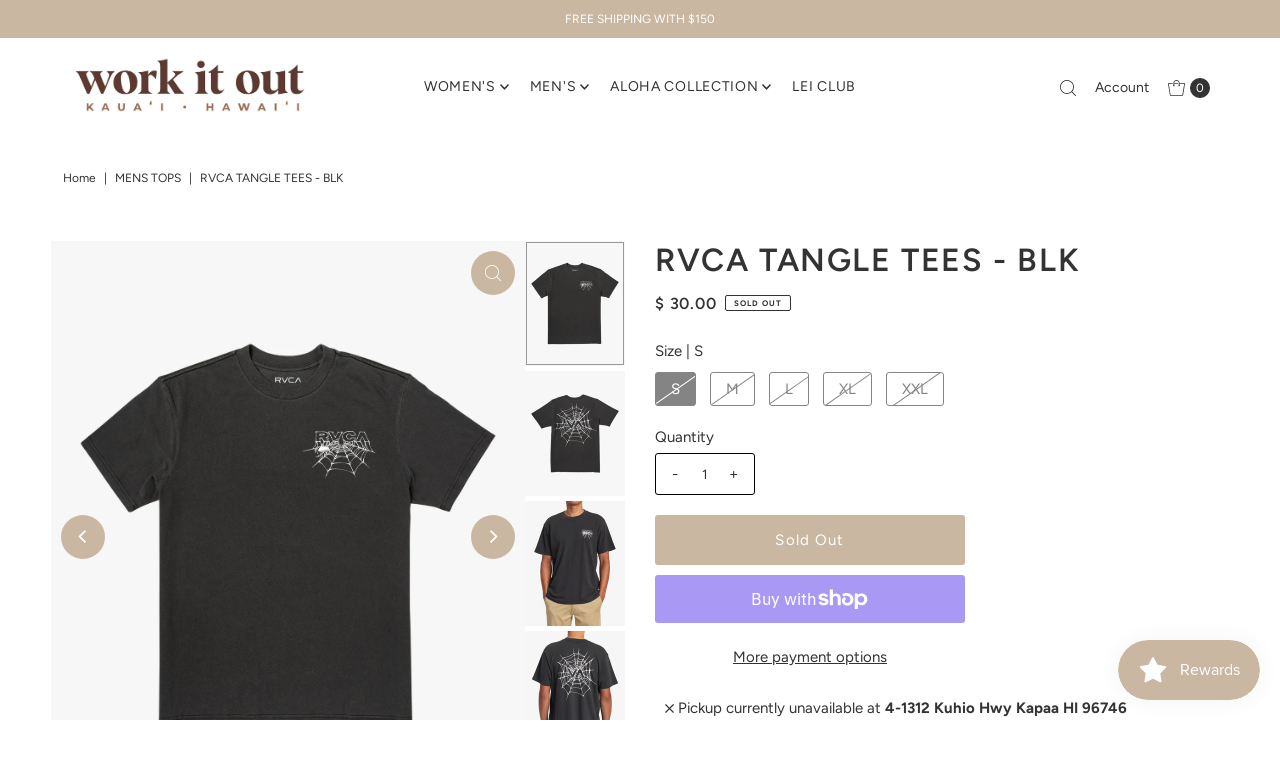

--- FILE ---
content_type: text/html; charset=utf-8
request_url: https://workitoutkauai.com/products/rvca-tangle-tees-blk?view=listing
body_size: 486
content:




<template data-html="listing">

  <div class="product-index-inner">
  
    <div class="so icn">Sold Out</div>
  

  <div class="prod-image">
    <a href="/products/rvca-tangle-tees-blk" title="RVCA TANGLE TEES - BLK">
      <div class="reveal">

            




<div class="box-ratio " style="padding-bottom: 124.97761862130707%;">
  <img src="//workitoutkauai.com/cdn/shop/products/avyzt01290_rvca_f_blk_frt1.jpg?v=1668563602&amp;width=700" alt="RVCA TANGLE TEES - BLK" srcset="//workitoutkauai.com/cdn/shop/products/avyzt01290_rvca_f_blk_frt1.jpg?v=1668563602&amp;width=200 200w, //workitoutkauai.com/cdn/shop/products/avyzt01290_rvca_f_blk_frt1.jpg?v=1668563602&amp;width=300 300w, //workitoutkauai.com/cdn/shop/products/avyzt01290_rvca_f_blk_frt1.jpg?v=1668563602&amp;width=400 400w, //workitoutkauai.com/cdn/shop/products/avyzt01290_rvca_f_blk_frt1.jpg?v=1668563602&amp;width=500 500w, //workitoutkauai.com/cdn/shop/products/avyzt01290_rvca_f_blk_frt1.jpg?v=1668563602&amp;width=600 600w, //workitoutkauai.com/cdn/shop/products/avyzt01290_rvca_f_blk_frt1.jpg?v=1668563602&amp;width=700 700w" width="700" height="875" loading="lazy" fetchpriority="auto" sizes="(min-width: 1601px) 2000px,(min-width: 768px) and (max-width: 1600px) 1200px,(max-width: 767px) 100vw, 900px">
</div>
<noscript><img src="//workitoutkauai.com/cdn/shop/products/avyzt01290_rvca_f_blk_frt1.jpg?v=1668563602&amp;width=700" alt="RVCA TANGLE TEES - BLK" srcset="//workitoutkauai.com/cdn/shop/products/avyzt01290_rvca_f_blk_frt1.jpg?v=1668563602&amp;width=352 352w, //workitoutkauai.com/cdn/shop/products/avyzt01290_rvca_f_blk_frt1.jpg?v=1668563602&amp;width=700 700w" width="700" height="875"></noscript>


          

          
            <div class="hidden">
               




<div class="box-ratio first-image" style="padding-bottom: 124.97761862130707%;">
  <img src="//workitoutkauai.com/cdn/shop/products/avyzt01290_rvca_f_blk_bck1.jpg?v=1668563609&amp;width=500" alt="RVCA TANGLE TEES - BLK" srcset="//workitoutkauai.com/cdn/shop/products/avyzt01290_rvca_f_blk_bck1.jpg?v=1668563609&amp;width=200 200w, //workitoutkauai.com/cdn/shop/products/avyzt01290_rvca_f_blk_bck1.jpg?v=1668563609&amp;width=300 300w, //workitoutkauai.com/cdn/shop/products/avyzt01290_rvca_f_blk_bck1.jpg?v=1668563609&amp;width=400 400w, //workitoutkauai.com/cdn/shop/products/avyzt01290_rvca_f_blk_bck1.jpg?v=1668563609&amp;width=500 500w" width="500" height="625" loading="lazy" fetchpriority="auto" sizes="(min-width: 1601px) 2000px,(min-width: 768px) and (max-width: 1600px) 1200px,(max-width: 767px) 100vw, 900px">
</div>
<noscript><img src="//workitoutkauai.com/cdn/shop/products/avyzt01290_rvca_f_blk_bck1.jpg?v=1668563609&amp;width=500" alt="RVCA TANGLE TEES - BLK" srcset="//workitoutkauai.com/cdn/shop/products/avyzt01290_rvca_f_blk_bck1.jpg?v=1668563609&amp;width=352 352w, //workitoutkauai.com/cdn/shop/products/avyzt01290_rvca_f_blk_bck1.jpg?v=1668563609&amp;width=500 500w" width="500" height="625"></noscript>

             </div>
          
</div>
    </a>
  </div>

  
    <div class="product__grid--buttons">
      
        <button class="quick-view-7592435548321 product-listing__quickview-trigger js-modal-open js-quickview-trigger" type="button" name="button" data-wau-modal-target="quickview" data-product-url="/products/rvca-tangle-tees-blk?view=quick">
          <svg class="vantage--icon-theme-search " version="1.1" xmlns="http://www.w3.org/2000/svg" xmlns:xlink="http://www.w3.org/1999/xlink" x="0px" y="0px"
     viewBox="0 0 20 20" height="18px" xml:space="preserve">
      <g class="hover-fill" fill="var(--directional-color)">
        <path d="M19.8,19.1l-4.6-4.6c1.4-1.5,2.2-3.6,2.2-5.8c0-4.8-3.9-8.7-8.7-8.7S0,3.9,0,8.7s3.9,8.7,8.7,8.7
        c2.2,0,4.2-0.8,5.8-2.2l4.6,4.6c0.2,0.2,0.5,0.2,0.7,0C20.1,19.6,20.1,19.3,19.8,19.1z M1,8.7C1,4.5,4.5,1,8.7,1
        c4.2,0,7.7,3.4,7.7,7.7c0,4.2-3.4,7.7-7.7,7.7C4.5,16.4,1,13,1,8.7z"/>
      </g>
    <style>.product-listing__quickview-trigger .vantage--icon-theme-search:hover .hover-fill { fill: var(--directional-color);}</style>
    </svg>








        </button>
      

      
    </div>
  

</div>

<div class="product-info">
  <div class="product-info-inner">
    <h3 class="product-title h5">
      <a href="/products/rvca-tangle-tees-blk">
        RVCA TANGLE TEES - BLK
      </a>
    </h3>
    

    
<div class="price price--listing price--sold-out "
><dl class="price__regular">
    <dt>
      <span class="visually-hidden visually-hidden--inline">Regular Price</span>
    </dt>
    <dd>
      <span class="price-item price-item--regular">$ 30.00
</span>
    </dd>
  </dl>
  <dl class="price__sale">
    <dt>
      <span class="visually-hidden visually-hidden--inline">Sale Price</span>
    </dt>
    <dd>
      <span class="price-item price-item--sale">$ 30.00
</span>
    </dd>
    <dt>
      <span class="visually-hidden visually-hidden--inline">Regular Price</span>
    </dt>
    <dd>
      <s class="price-item price-item--regular">
        
      </s>
    </dd>
  </dl>
  <dl class="price__unit">
    <dt>
      <span class="visually-hidden visually-hidden--inline">Unit Price</span>
    </dt>
    <dd class="price-unit-price"><span></span><span aria-hidden="true">/</span><span class="visually-hidden">per</span><span></span></dd>
  </dl>
</div>


    <div class="clear"></div>

    <div class="product_listing_options"></div><!-- /.product_listing_options -->

    <form method="post" action="/cart/add" id="product_form_7592435548321" accept-charset="UTF-8" class="shopify-product-form" enctype="multipart/form-data"><input type="hidden" name="form_type" value="product" /><input type="hidden" name="utf8" value="✓" />
      <input  type="hidden" id="" name="id" value=""/>
      <div class="note note-success mt3 js-added-msg" style="display: none">
        <strong>Added to Cart</strong> <a class="underline" href="/cart">View Cart</a> or <a class="underline" href="/collections/all">Continue Shopping</a>.
      </div>
      <div class="note note-error js-error-msg" style="display: none">
        <strong>Cart Error</strong> Some items became unavailable. Update the quantity and try again.
      </div>
      <a class="add js-ajax-submit visually-hidden" href="#"></a>
    <input type="hidden" name="product-id" value="7592435548321" /></form>

  </div>
</div>


</template>
